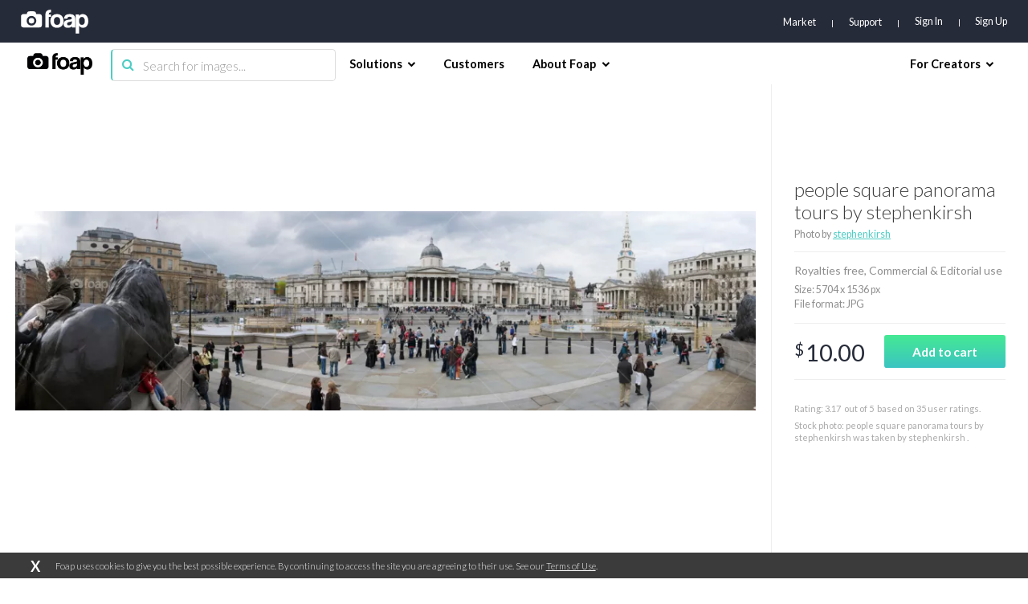

--- FILE ---
content_type: text/html; charset=utf-8
request_url: https://www.google.com/recaptcha/api2/aframe
body_size: 268
content:
<!DOCTYPE HTML><html><head><meta http-equiv="content-type" content="text/html; charset=UTF-8"></head><body><script nonce="VxiM7YzNzzorOB1ETpPOwA">/** Anti-fraud and anti-abuse applications only. See google.com/recaptcha */ try{var clients={'sodar':'https://pagead2.googlesyndication.com/pagead/sodar?'};window.addEventListener("message",function(a){try{if(a.source===window.parent){var b=JSON.parse(a.data);var c=clients[b['id']];if(c){var d=document.createElement('img');d.src=c+b['params']+'&rc='+(localStorage.getItem("rc::a")?sessionStorage.getItem("rc::b"):"");window.document.body.appendChild(d);sessionStorage.setItem("rc::e",parseInt(sessionStorage.getItem("rc::e")||0)+1);localStorage.setItem("rc::h",'1768663266499');}}}catch(b){}});window.parent.postMessage("_grecaptcha_ready", "*");}catch(b){}</script></body></html>